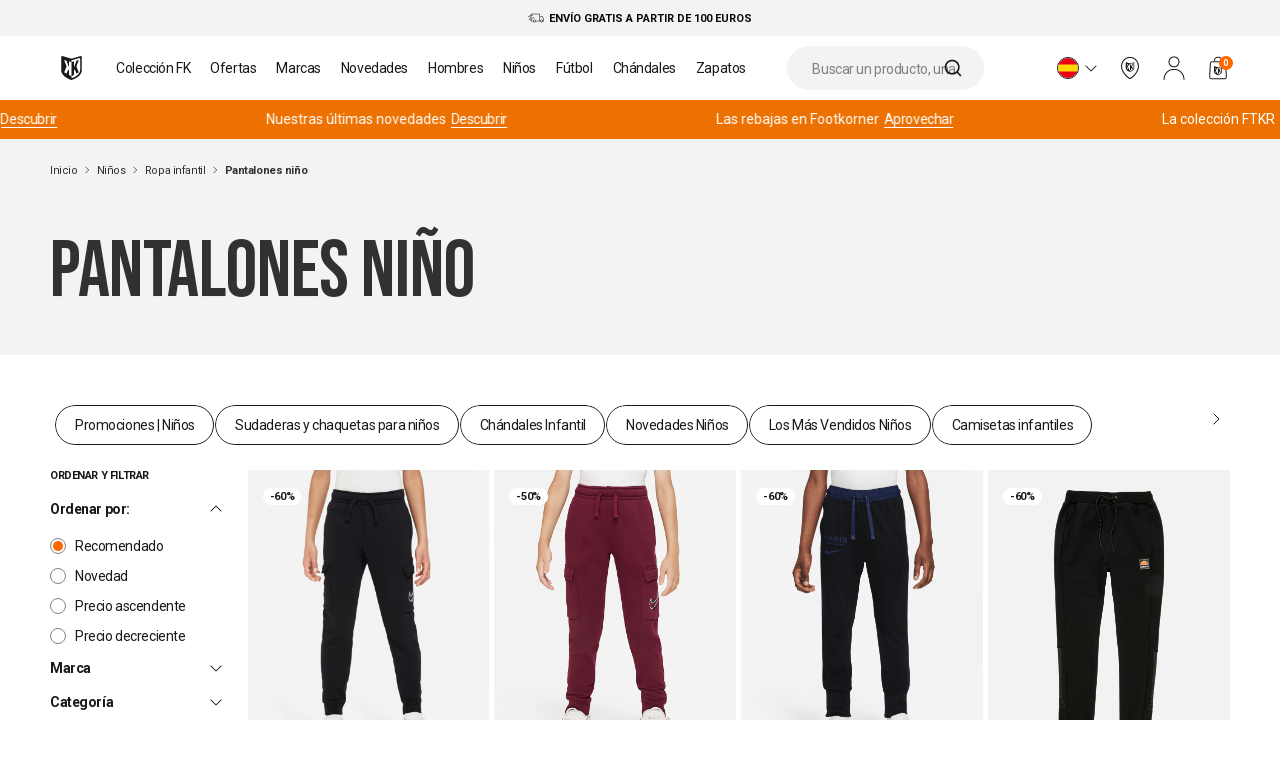

--- FILE ---
content_type: text/css
request_url: https://www.footkorner.com/cdn/shop/t/5/assets/component-cart-items.css?v=154054845316431773091728295812
body_size: -122
content:
.cart-items td,.cart-items th{padding:0;border:none}.cart-items th{text-align:left;padding-bottom:1.8rem;opacity:.85;font-weight:400}.cart-item__totals{position:relative}.cart-item__image-container{display:inline-flex;align-items:flex-start}.cart-item__image-container:after{content:none}.cart-item__image{height:auto;max-width:calc(10rem / var(--font-body-scale))}@media screen and (min-width: 750px){.cart-item__image{max-width:100%}}.cart-item__price-wrapper>*{display:block;margin:0;padding:0}.cart-item__discounted-prices dd{margin:0}.cart-item__old-price{opacity:.7}.cart-item__final-price{font-weight:400}cart-remove-button .button{min-width:calc(4.5rem / var(--font-body-scale));min-height:4.5rem;padding:0;margin:0 .1rem .1rem 0}cart-remove-button .button:before,cart-remove-button .button:after{content:none}cart-remove-button .button:not([disabled]):hover{color:rgb(var(--color-foreground))}.cart-item .loading-overlay{top:0;left:auto;right:auto;bottom:0;padding:0}.cart-item .loading-overlay:not(.hidden)~*{visibility:hidden}.cart-item__error-text{font-size:11px;order:1}.cart-item__error-text+svg{flex-shrink:0;width:1.2rem;margin-right:.7rem}.cart-item__error-text:empty+svg{display:none}@media screen and (max-width: 749px){.cart-item:last-child{margin-bottom:0}.cart-item__quantity-wrapper{flex-wrap:wrap}}
/*# sourceMappingURL=/cdn/shop/t/5/assets/component-cart-items.css.map?v=154054845316431773091728295812 */


--- FILE ---
content_type: text/javascript
request_url: https://cdn.shopify.com/extensions/019bec77-dd42-7284-a6aa-09df2d43451f/baback-29/assets/app.js
body_size: 24
content:
(function(){
  d=document;

  console.log("[baback] loading "+window.baback.providerId);
  
  const load = ({orderId,shopNow}) => {
    s=d.createElement("script");
      s.src="https://cdn1.baback.co/index.js";
      s.type="module";
      s.async=1;
      d.getElementsByTagName("head")[0].appendChild(s);
      s.onload = () => {
        setTimeout(() => {
          if (window.baback && !shopNow) {
            window.baback.openPopup({orderId});
          }
        },50)
      }
  }


  d.addEventListener("click", (e) => {
    const target = e.target;
    if (target.closest('#baback-trigger') || target.closest('a[href*="/a/return"]')) {
      const urlParams = new URLSearchParams(target.href); 
      const orderId = urlParams.get('orderId') || urlParams.get('order-id') || undefined; 
      e.preventDefault(); // Empêche la navigation vers l'URL du lien
      load({orderId})
    }
  });
  
  const isShopNow = JSON.parse(localStorage.getItem('baback'))?.state?.step === "shop-now";
  if (isShopNow) {
    load({shopNow: true});
  }
  window.baback.open = (params)=>{
    const orderId = params.orderId || params;
    load({shopNow:false, orderId:orderId})
  };
})()

--- FILE ---
content_type: text/javascript
request_url: https://www.footkorner.com/cdn/shop/t/5/assets/algolia_custom_hooks.js?v=48579715550442849241768230021
body_size: 5320
content:
document.addEventListener("algolia.hooks.initialize",function(){algoliaShopify.hooks.registerHook("beforeAutocompleteOptions",function(options){return options.placeholder=window.algolia.placeholder_autocomplete,options}),algoliaShopify.hooks.registerHook("beforeAutocompleteCollectionsTemplate",function(_defaultTemplate,templateOptions,itemLink){const{html,item,components}=templateOptions;if(!(item.meta?.clrz?.algolia_ignore&&item.meta?.clrz?.algolia_ignore))return html`
      <a href="${itemLink}" class="aa-ItemLink">
        <div class="aa-ItemWrapper">
          <div class="aa-ItemContent">
            <div class="aa-ItemIcon aa-ItemIcon--noBorder">
              <svg viewBox="0 0 24 24" fill="none" stroke="currentColor">
                <path
                  stroke-linecap="round"
                  stroke-linejoin="round"
                  stroke-width="2"
                  d="M4 6a2 2 0 012-2h2a2 2 0 012 2v2a2 2 0 01-2 2H6a2 2 0 01-2-2V6zM14 6a2 2 0 012-2h2a2 2 0 012 2v2a2 2 0 01-2 2h-2a2 2 0 01-2-2V6zM4 16a2 2 0 012-2h2a2 2 0 012 2v2a2 2 0 01-2 2H6a2 2 0 01-2-2v-2zM14 16a2 2 0 012-2h2a2 2 0 012 2v2a2 2 0 01-2 2h-2a2 2 0 01-2-2v-2z"
                />
              </svg>
            </div>
            <div class="aa-ItemContentBody">
              <div class="aa-ItemContentTitle">
                ${components.Highlight({hit:item,attribute:"title"})}
              </div>
            </div>
          </div>
        </div>
      </a>
    `}),algoliaShopify.hooks.registerHook("beforeAutocompleteProductTemplate",function(_defaultTemplate,templateOptions,distinct,itemLink,trackSearchAttribution){const{html,item,components}=templateOptions,itemImage=algoliaShopify.helpers.renderImage(item,140);return html`
        <a
          href="${itemLink}"
          class="aa-ItemLink aa-ProductItem"
        >
          <div class="aa-ItemContent" style="1px solid red">
            <div class="aa-ItemPicture aa-ItemPicture--loaded">
              <img
                src="${itemImage.src}"
                srcset="${itemImage.srcset}"
                sizes="${itemImage.sizes}"
                alt="${item.title}"
              />
            </div>
            <div class="aa-ItemContentBody">
              <div class="aa-ItemContentBrand">
                ${item.product_type&&components.Highlight({hit:item,attribute:"product_type"})}
              removing vendor
              </div>
              <div class="aa-ItemContentTitleWrapper">
                <div class="aa-ItemContentTitle">
                  ${components.Highlight({hit:item,attribute:"title"})}
                </div>
              </div>
              <div class="aa-ItemContentPrice">
                <div class="aa-ItemContentPriceCurrent">
                    <b>${algoliaShopify.helpers.displayPrice(item,distinct)}</b> 
                    ${distinct&&item.compare_at_price!=0&&html`
                        <span class="ais-hit--price-striked"
                          ><span
                            >${algoliaShopify.helpers.displayStrikedPrice(item.price,item.compare_at_price)}</span
                          ></span
                        >
                      `}
                </div>
              </div>
            </div>
          </div>
        </a>
      `}),algoliaShopify.hooks.registerHook("beforeAutocompleteFooterTemplate",function(_defaultTemplate,templateOptions){const{html,state}=templateOptions;return html`
      <div class="aa-footer" style="text-align: left !important;">
        <a
          class="aa-SeeAllBtn"
          class="t-button t-button--black u-text-white"
          href="${window.Shopify.routes.root}search?q=${state.query}"
        >
          ${algoliaShopify.translations.allProducts}
          (${algoliaShopify.helpers.formatNumber(state.context.nbProducts)})
        </a>
      </div>
    `}),algoliaShopify.hooks.registerHook("beforeAutocompleteMainTemplate",function(_defaultTemplate,templateOptions,elements,displaySuggestions){const{html}=templateOptions;return html`
    <div class="u-h-full u-w-full u-relative">
    <div class="aa-PanelLayout aa-Panel--scrollable">
      <div class="aa-PanelSections">
        <div class="aa-PanelSection--left">
          ${displaySuggestions&&html`
              <div class="aa-SourceHeader">
                <span class="aa-SourceHeaderTitle"
                  >${algoliaShopify.translations.suggestions}</span
                >
                <div class="aa-SourceHeaderLine" />
              </div>
              ${elements.querySuggestionsPlugin}
            `}
          ${elements.collections} ${elements.articles} ${elements.pages}
            ${elements.redirectUrlPlugin}

          </div>
          <div class="aa-PanelSection--right u-flex u-flex-col u-justify-between u-items-start">
          ${elements.products}
          </div>
          </div>
         
          </div>
    </div>
  `}),algoliaShopify.hooks.registerHook("beforeAutocompleteNoResultsTemplate",function(_defaultTemplate,templateOptions){const{html,state}=templateOptions;return html`
      <div class="aa-PanelLayout aa-Panel--scrollable">
        <p class="aa-NoResultsHeader">
          ${window.algolia.no_results_autocomplete} <b>${state.query}</b>
        </p>
       <div class="aa-NoResultsHeader-suggestions">${window.algolia.no_results_suggestions}</div>
       <div class="u-flex u-flex-wrap u-items-center" style="margin-bottom: 20px !important">
        ${window.algolia.collections_no_results.map(coll=>html`
            <a href="${coll.link}" class="t-button t-button--grey-extra-light t-button--xs u-text-black" style="margin-right: 5px !important; margin-bottom: 5px !important; font-size: 12px !important">
              <div>${coll.title}</div>
            </a>
          `)}
       </div>
        <a class="aa-NoResultsLink u-inline-block" href="${window.Shopify.routes.root}search?q=">
         <div class="t-button t-button--black t-button--lg  u-text-white">${algoliaShopify.translations.allProducts}</div>
        </a>
      </div>
    `}),algoliaShopify.hooks.registerHook("beforeInstantSearchStatsTemplate",function(_defaultTemplate,data,html){if(!window.location.pathname.includes("/collections/"))return html`
      ${data.hasOneResult&&html`
          <span class="ais-stats--nb-results">
            ${window.algolia.result} "${data.query}"
          </span>
        `}
      ${data.hasManyResults&&html`
          <span class="ais-stats--nb-results">
            ${" "} ${algoliaShopify.helpers.formatNumber(data.nbHits)} ${" "}
            ${window.algolia.results} "${data.query}"
          </span>
        `}
    `}),algoliaShopify.hooks.registerHook("beforeInstantSearchMainTemplate",function(_defaultTemplate,data,html){return document.body.classList.add("hits-loaded"),html`
      <div class="ais-page">
        <h1 class="ais-h2">${algoliaShopify.translations.searchTitle}</h1>
        <div data-hide-element class="ais-input">
          <div class="ais-search-box-container"></div>
          <div class="ais-input-button">
            <div class="ais-clear-input-icon"></div>
          </div>
        </div>
        <div class="clrz-facets-button">
          <div class=" t-button t-button--orange u-bg-orange before:u-opacity-0 u-items-center u-justify-center" style="display: flex !important">
            <span class="wording-content ais-facets-button">${window.algolia.show_filters}</span>
            <div class="count-filters"></div>
          </div>
        </div>
        <div class="ais-facets">
          <div class="ais-clear-refinements-container"></div>
          <div class="ais-current-refined-values-container" style="display:none"></div>
          <div class="ais-current-refined-values-container2 t-text"></div>
          ${data.facets.map(facet=>html`
                <div
                  class="ais-facet-dropdown-wrapper ais-facet-${facet.type} ais-facet-${facet.escapedName}"
                >
                  <label
                    for="${facet.escapedName}"
                    class="ais-range-slider--header ais-facet--header ais-header"
                    >${facet.title}</label
                  >
                  <input
                    class="ais-dropdown-checkbox"
                    type="checkbox"
                    id="${facet.escapedName}"
                    name="dropdown"
                  />
                  <div
                    class="ais-facet-${facet.escapedName}-container ais-facet-dropdown-container"
                  ></div>
                </div>
              `)}
        </div>
        <div class="ais-block">
          <div class="ais-search-header">
            <div class="ais-stats-container"></div>
            <div class="ais-change-display">
              <span class="ais-change-display-block ais-change-display-selected"
                ><i class="fa fa-th-large"></i
              ></span>
              <span class="ais-change-display-list"
                ><i class="fa fa-th-list"></i
              ></span>
            </div>
            <div class="ais-sort">
              ${data.multipleSortOrders?html`
                    ${algoliaShopify.translations.sortBy}
                    <span class="ais-sort-orders-container"></span>
                  `:html`
                    ${algoliaShopify.translations.sortBy}
                    ${algoliaShopify.translations.relevance}
                  `}
            </div>
          </div>
          <div class="ais-hits-container ais-results-as-block"></div>
        </div>
        <div class="ais-pagination-container"></div>
      </div>
    `}),algoliaShopify.hooks.registerHook("beforeInstantSearchNoResultTemplate",function(_defaultTemplate,html){return document.querySelector(".ais-pagination-container").style.display="none",document.querySelector(".ais-facets").style.display="none",document.querySelector(".ais-search-header").style.display="none",document.querySelector(".ais-block").style.display="block",document.querySelector(".ais-block").style.gridColumn="span 12/ span 12",html`
      <div class="ais-hit-empty">
        <div class="ais-hit-empty--title">
         ${window.algolia.no_results_instant_search}
        </div>
        <div class="ais-hit-empty--clears">
           <a class="aa-NoResultsLink u-inline-block" href="${window.Shopify.routes.root}search?q=">
            <div class="t-button t-button--black t-button--lg u-text-white">${algoliaShopify.translations.allProducts}</div>
          </a>
        </div>
      </div>
    `}),algoliaShopify.hooks.registerHook("beforeInstantSearchFacetParamsOptions",function(params,facet){facet.name==="meta.fmsync.ssfamille"&&(params={...params,templates:{item(item,{html}){const{url,label,count,isRefined,cssClasses}=item;return html`
              <label class="${cssClasses.label} flex items-center">
              ${isRefined?html`
                    <input
                      type="checkbox"
                      class="${cssClasses.checkbox}"
                      checked
                    />
                  `:html`
                    <input type="checkbox" class="${cssClasses.checkbox}" />
                  `}
               
                ${label}
                <span class="${cssClasses.count}">${count}</span>
              </label>
            `}}}),facet.name==="options.taille"&&(params={...params,templates:{item(item,{html}){const{url,label,count,isRefined,cssClasses}=item;return html`
              <label class="${cssClasses.label} flex items-center">
              ${isRefined?html`
                    <input
                      type="checkbox"
                      class="${cssClasses.checkbox}"
                      checked
                    />
                  `:html`
                    <input type="checkbox" class="${cssClasses.checkbox}" />
                  `}
               
                ${label}
                <span class="${cssClasses.count}">${count}</span>
              </label>
            `}},transformItems(items,{results}){const orderedSizes=["18/24 MOIS","5/6 ANS","6/7 ANS","7/8 ANS","XS","S","M","L","XL","XXL"];return items.sort((a,b)=>orderedSizes.indexOf(a.value)-orderedSizes.indexOf(b.value)),items}}),facet.name==="price_ratio"&&(params={...params,templates:{item(item,{html}){const{url,label,count,isRefined,cssClasses}=item;return html`
              <label class="${cssClasses.label} flex items-center">
              ${isRefined?html`
                    <input
                      type="checkbox"
                      class="${cssClasses.checkbox}"
                      checked
                    />
                  `:html`
                    <input type="checkbox" class="${cssClasses.checkbox}" />
                  `}
               
                ${label}
                <span class="${cssClasses.count}">${count}</span>
              </label>
            `}},transformItems(items,{results}){const isPromoRefined=results.facets.stats?.price_ratio[0]==-1||!1,promoCount=items.reduce((accumulator,currentValue)=>parseFloat(currentValue.value)<1?accumulator+1:accumulator,0);return promoCount===0?[]:[{count:promoCount,isRefined:isPromoRefined,isExcluded:!1,value:"-1",label:window.algolia?.product_promotion}]}});const colorMap={BLEU:"#0843FF",ROUGE:"#FF0808",NOIR:"#000000",JAUNE:"#F7E800",MARINE:"#043E9F",GRIS:"#C1C1C1",VERT:"#08F50B",KAKI:"#F0E68C",MARRON:"#582900",BEIGE:"#F5F5DC",BORDEAUX:"#800000",BLANC:"#FFFFFF",ROSE:"#FD6C9E",ORANGE:"#FF8000",OR:"#FFD700","BLANCHE/ INDIGO":"#FFFFFF","BLANC/GRIS":"","BLEU/VERT":"","BLUE/YELLOW":"#0843ff","NOIR/KAKI":"#f0e68c","BLACK/GRAPHITE GREY":"#000000"};function splitAndDeduplicateColors(arr){const seen=new Set,result=[];return arr.forEach(item=>{if(item.value.includes("/"))item.value.split("/").map(s=>s.trim()).forEach(part=>{const valUpper=part.toUpperCase();seen.has(valUpper)||(seen.add(valUpper),result.push({...item,value:part,label:part,highlighted:part}))});else{const valUpper=item.value.toUpperCase();seen.has(valUpper)||(seen.add(valUpper),result.push(item))}}),result}return facet.name=="meta.filters.color"?{...params,transformItems(items,{results}){return splitAndDeduplicateColors(items)},templates:{...params.templates,item(item,{html}){const{label}=item,colorBg=colorMap[label.toUpperCase()]||label.toUpperCase(),labelHandlelize=label.replace(/[^A-Z0-9]/ig,"");return html`
              <label class="ais-RefinementList-label ais-facet--label ais-facet--label-color">
                <div class="ais-facet--label-color-preview ais-facet--label-color-preview--${labelHandlelize}" style="background-color:${colorBg};"></div>
              </label>
            `}}}:{...params}}),algoliaShopify.hooks.registerHook("beforeISStartAddWidgetArray",function(){const connectCurrentRefinements=window.algoliaShopify.externals.connectors.connectCurrentRefinements,panel=window.algoliaShopify.externals.widgets.panel,createDataAttributes=refinement=>Object.keys(refinement).map(function(key){return refinement.attribute==="price_ratio"&&key=="value"?`data-${key}="${refinement[key].replace("\\","")}"`:`data-${key}="${encodeURIComponent(refinement[key]||"")}"`}).join(" "),renderListItem=function(item){const facet=window.algoliaShopify.instantsearch.facets.list.find(function(f){return f.name===item.label});return item.refinements.map(function(refinement){if(facet.name==="price_ratio")return`<li class="ais-current-refined-values--item">
                  <a ${createDataAttributes(refinement)} class="ais-current-refined-values--link">
                    <div class="t-text u-text-13">
                      <div class="ais-current-refined-values--label u-font-bold u-text-orange">
                        ${window.algolia.product_promotion}
                      </div>
                    </div>
                  </a>
                </li>`;if(facet.name==="price_range"){const formattedLabel=refinement.label.replace(":"," - ")+" "+window.currency;return`<li class="ais-current-refined-values--item">
                  <a ${createDataAttributes(refinement)} class="ais-current-refined-values--link">
                    <div class="t-text u-text-orange u-text-13">
                           <div class="ais-current-refined-values--label u-font-bold ">${facet.title}</div> : ${formattedLabel}
                    </div>
                  </a>
                </li>`}return`<li class="ais-current-refined-values--item">
              <a ${createDataAttributes(refinement)} class="ais-current-refined-values--link">
                <div class="t-text u-text-13">
                  <div class="ais-current-refined-values--label">${facet.title}</div>
                      : ${refinement.label}
                </div>
              </a>
            </li>`}).join("")},customCurrentRefinements=connectCurrentRefinements(function(renderOptions){const items=renderOptions.items,refine=renderOptions.refine,widgetParams=renderOptions.widgetParams,filtersCount=items.map(el=>el.refinements).flat(),countFilterElInBtn=document.querySelector(".count-filters");countFilterElInBtn&&(countFilterElInBtn.innerHTML=filtersCount.length===0?"":`(${filtersCount.length})`),widgetParams.container.innerHTML=`
        <div class="ais-current-refined-values--header ais-facet--header ais-header u-w-fit">
          ${algoliaShopify.translations.selectedFilter}
        </div>
        <div class="ais-root ais-current-refined-values ais-facet">
          <ul class="ais-current-refined-values--list">
            ${items.map(renderListItem).join("")}
          </ul>
        </div>`,Array.prototype.slice.call(widgetParams.container.querySelectorAll(".ais-current-refined-values--link")).forEach(function(element){element.addEventListener("click",function(event){const item=Object.keys(event.currentTarget.dataset).reduce(function(acc,key){const itemData={};return itemData[key]=decodeURIComponent(event.currentTarget.dataset[key]),window.algoliaShopify.assign({},acc,itemData)},{});refine(item)})})}),hasRefinements=function(helper,facetsList){return facetsList.some(function(f){const isConjunctiveFacetRefined=helper.state.isConjunctiveFacet(f.name)&&helper.state.isFacetRefined(f.name),isDisjunctiveFacetRefined=helper.state.isDisjunctiveFacet(f.name)&&helper.state.isDisjunctiveFacetRefined(f.name),isHierarchicalFacetRefined=helper.state.isHierarchicalFacet(f.name)&&helper.state.isHierarchicalFacetRefined(f.name),numericRefinements=helper.state.getNumericRefinements(f.name);return Object.keys(numericRefinements).some(function(operator){return numericRefinements[operator].length>0})||isConjunctiveFacetRefined||isDisjunctiveFacetRefined||isHierarchicalFacetRefined})};return[panel({hidden:options=>!hasRefinements(options.helper,window.algoliaShopify.instantsearch.facets.list)})(customCurrentRefinements)({container:".ais-current-refined-values-container2"}),{init:()=>{const $button=document.querySelector(".ais-facets-button"),$wording=document.querySelector(".wording-content");$button.addEventListener("click",function(){document.querySelector(".ais-facets").classList.contains("ais-facets__shown")?$wording.textContent=window.algolia.hide_filters:$wording.textContent=window.algolia.show_filters},{passive:!0})}}]});let productRenderCount=0;algoliaShopify.hooks.registerHook("beforeInstantSearchProductTemplate",function(_defaultTemplate,hit,html,components){productRenderCount++;const pushes=window.collectionPushes||[],pushHtml=(html2,push)=>html2`
  <div class="push-collection push-collection-${productRenderCount}">
    <article class="c-card-push-collection | u-relative | u-overflow-hidden | u-h-full">
      <figure class="u-relative | u-h-full">
        <picture class="u-w-full u-h-full u-inline-block" >
          <source media="(max-width: 767px)" data-srcset="${push.image_mobile}" srcset="${push.image_mobile}" />
          <source data-srcset="${push.image}" srcset="${push.image}" />
          <img srcset="[data-uri]" data-src="${push.image}" src="${push.image}" class="u-w-full u-h-full u-object-cover lazyload" alt="${push.title}" />
        </picture>
      </figure>
      <header class="u-absolute u-bottom-0 u-left-0 __content u-flex u-items-end u-justify-start u-h-full u-w-full">
        <div class="u-w-full u-p-20">
            ${push.title?html2`<h2 class="t-h2 u-mb-0 u-uppercase u-text-white ">${push.title}</h2>`:""}
            
            ${push.subtitle?html2`<p class="u-mb-20 u-text-white subtitle">${push.subtitle}</p>`:""}
            
            ${push.url?html2`
                  <a href="${push.url}" class="button | u-inline-block | u-extend-href">
                    <span>${push.ctaLabel}</span>
                  </a>
                `:""}
        </div>
      </header>
    </article>
  </div>
`;if(productRenderCount===5&&pushes[0])return html`${html} ${pushHtml(html,pushes[0])}`;if(productRenderCount===14&&pushes[1])return html`${html} ${pushHtml(html,pushes[1])}`;const hitImage=algoliaShopify.helpers.renderImage(hit,400),metaVariantsColorz=hit.meta?.product?.variants_colors?JSON.parse(hit.meta?.product?.variants_colors):null,metaCustomizable=hit.meta?.product?.customization_products?JSON.parse(hit.meta?.product?.customization_products):null,metaBannerId=hit.meta?.clrz?.mini_banner?hit.meta?.clrz?.mini_banner:null;let banner=null;metaBannerId&&(banner=window.miniBanners.find(banner2=>metaBannerId.includes(banner2.gid)));const metaDiscounts=hit.meta.filter?.discount?JSON.parse(hit.meta.filter.discount):null,tagsToDiplay=hit.tags.filter(tag=>tag.toLowerCase().includes("tag_")).map(el=>el.toLowerCase().split("tag_")[1]);return html`
    <a href="${algoliaShopify.helpers.instantsearchLink(hit)}">
      <div
        class="ais-hit ais-product u-relative c-card-product__body"
        data-algolia-index="${hit.index}"
        data-algolia-position="${hit.productPosition}"
        data-algolia-queryid="${hit.queryID}"
        data-algolia-objectid="${hit.objectID}"
        data-handle="${hit.handle}"
        data-variant-id="${hit.objectID}"
        data-distinct="${hit._distinct}"
        data-product-id="${hit.id}"
      >

        <div class="u-relative u-overflow-hidden">
        ${metaDiscounts?html`
          <div class="c-card-product__badge | u-z-[1] u-absolute u-top-10 u-left-10 lg:u-top-15 lg:u-left-15">
            ${metaDiscounts.map(el=>html`<span class="t-badge | u-bg-white">${el}%</span>`)}
          </div>
        `:""}
          ${metaCustomizable?html`
            <div class="c-card-product__badge | u-absolute u-top-15 u-left-15">
              <span class="t-badge | u-bg-white">personnalisable</span>
            </div>
        `:""}

          ${banner?html`
          <div 
          class="c-card-product__band | u-z-[1] u-absolute u-bottom-0 u-left-0 | u-flex u-justify-center u-items-center | u-w-full | !u-p-10"
          style="background-color: ${banner.background?banner.background:"rgba(255, 255, 255, 0.65)"}; color: ${banner?.color_text};">
            ${banner.label}
          </div>
        `:""}
            <div data-variants class="u-absolute u-w-full u-bg-white u-top-auto u-bottom-0 u-left-0 u-z-[1]">
            </div>

            <div class="u-absolute u-top-10 u-right-10 lg:u-top-15 lg:u-right-15 u-z-[2]"></div>

          <div class="ais-hit--picture-wrapper ">
            <div class="u-w-full u-object-cover">
              <img
                class="ais-hit--picture"
                src="${hitImage.src}"
                srcset="${hitImage.srcset}"
                sizes="${hitImage.sizes}"
                alt="${hit.title} - ${hit.variant_title}"
              />
            </div>
          </div>
          <div data-hidden-pictures class="u-absolute u-top-0 | u-w-full"></div>

          ${!hit._distinct&&hit.compare_at_price!=0&&html`
            <span class="ais-hit--price-discount u-absolute u-top-10 u-left-10 lg:u-top-15 lg:u-left-15">
              <span class="t-badge | u-bg-white">${algoliaShopify.helpers.displayDiscount(hit.price,hit.compare_at_price,hit.price_ratio)}</span>
            </span>
          `}
        </div>

        <div class="ais-hit--details-clrz">
            <div class="u-flex u-justify-between u-items-center">
              ${tagsToDiplay.map(tag=>html`
                <p style="margin-bottom: 5px !important;">
                    <span class="u-text-orange u-font-sans u-font-bold u-uppercase" style="font-size: 11px">${tag}</span>
                  </p>
              `)}
            </div>
          <p class="ais-hit--title">
            <a
              data-algolia-index="${hit.index}"
              data-algolia-position="${hit.productPosition}"
              data-algolia-queryid="${hit.queryID}"
              data-algolia-objectid="${hit.objectID}"
              data-disctinct="${hit._distinct}"
              href="${algoliaShopify.helpers.instantsearchLink(hit)}"
              title="${algoliaShopify.helpers.fullTitle(hit.title,hit._distinct,hit.variant_title)}"
            >
              ${components.Highlight({attribute:"title",hit})}
            </a>
          </p>
          <p class="ais-hit--title">${metaVariantsColorz?`${metaVariantsColorz.length} ${window.algolia?.colors}`:`1  ${window.algolia?.color}`}
          </p>
          <p class="ais-hit--price">
            <b>${algoliaShopify.helpers.displayPrice(hit,hit._distinct)}</b> 
            ${hit._distinct&&hit.compare_at_price!=0&&html`
                <span class="ais-hit--price-striked"
                  ><span
                    >${algoliaShopify.helpers.displayStrikedPrice(hit.price,hit.compare_at_price)}</span
                  ></span
                >
              `}
          </p>
        </div>
      </div>
      </a>
    `})});async function fetchVariants(handle,hitEl){const fetchUrl=new URL(window.location),lang=document.documentElement.lang;lang==="fr"?fetchUrl.pathname=`/products/${handle}`:fetchUrl.pathname=`/${lang}/products/${handle}`,fetchUrl.searchParams.append("section_id","card-product");const res=await fetch(fetchUrl).then(r=>r.text()),dom=new DOMParser().parseFromString(res,"text/html"),dataVariantsEl=hitEl.querySelector("[data-variants]"),dataHiddenPictures=hitEl.querySelector("[data-hidden-pictures]"),newContent=dom.querySelector("[data-variants-size-color]"),hiddenPictures=dom.querySelector("[data-hidden-pictures]");dataVariantsEl&&newContent&&(dataVariantsEl.innerHTML=newContent.innerHTML),dataVariantsEl&&hiddenPictures&&(dataHiddenPictures.innerHTML=hiddenPictures.innerHTML)}const processedHits=new WeakSet,io=new IntersectionObserver((entries,observer2)=>{entries.forEach(async entry=>{if(entry.isIntersecting){const el=entry.target;processedHits.has(el)||(processedHits.add(el),await fetchVariants(el.dataset.handle,el),document.dispatchEvent(new CustomEvent("revive:CardProductHover",{detail:{container:el.parentNode}}))),observer2.unobserve(el)}})},{root:null,threshold:.1});document.querySelectorAll(".ais-hit").forEach(el=>{io.observe(el)});const observer=new MutationObserver(mutations=>{for(const{addedNodes}of mutations)addedNodes.forEach(node=>{node.nodeType===Node.ELEMENT_NODE&&(node.matches(".ais-hit")?io.observe(node):node.querySelectorAll(".ais-hit").forEach(el=>{io.observe(el)}))})});observer.observe(document.body,{childList:!0,subtree:!0});
//# sourceMappingURL=/cdn/shop/t/5/assets/algolia_custom_hooks.js.map?v=48579715550442849241768230021


--- FILE ---
content_type: text/javascript
request_url: https://www.footkorner.com/cdn/shop/t/5/assets/cart.js?v=168549818660160611261732110606
body_size: 1279
content:
class CartRemoveButton extends HTMLElement{constructor(){super(),this.addEventListener("click",event=>{this.onClick(event)})}async onClick(event){event.preventDefault();const{childProductId}=event.target.dataset;if(await this.closest("cart-items").updateQuantity(this.dataset.index,0,!childProductId),childProductId){const elSelectChildProduct=document.querySelector(`select[data-parent-product-id="${childProductId}"]`);if(elSelectChildProduct){const{index}=elSelectChildProduct.dataset;await document.querySelectorAll("cart-items")[0].updateQuantity(index,0,document.activeElement.getAttribute("name"))}}}}customElements.define("cart-remove-button",CartRemoveButton);class CartItems extends HTMLElement{constructor(){super(),this.isMiniCart=!!this.dataset.isMiniCart,this.lineItemStatusElement=document.getElementById("shopping-cart-line-item-status"),this.currentItemCount=Array.from(this.querySelectorAll('[name="updates[]"]')).reduce((total,quantityInput)=>total+parseInt(quantityInput.value),0),this.debouncedOnChange=debounce(event=>{if(event.target.type==="checkbox")return!1;this.onChange(event)},300),this.addEventListener("change",this.debouncedOnChange.bind(this)),window.CUSTOMER_ID==""&&document.querySelectorAll(".c-line-item").forEach((lineItem,index)=>{lineItem.dataset.vp!=null&&this.updateQuantity(index+1,0,"updates[]",!0)})}async onChange(event){const{childProductId}=event.target.dataset;if(await this.updateQuantity(event.target.dataset.index,event.target.value,document.activeElement.getAttribute("name"),!childProductId),childProductId){const elSelectChildProduct=document.querySelector(`select[data-parent-product-id="${childProductId}"]`);if(elSelectChildProduct){const{index}=elSelectChildProduct.dataset;await this.updateQuantity(index,event.target.value,document.activeElement.getAttribute("name"))}}}getSectionsToRender(){return[{id:"main-cart-items",section:document.getElementById("main-cart-items").dataset.id,selector:".js-contents"},{id:"cart-icon-bubble",section:"cart-icon-bubble",selector:".js-contents"},{id:"main-cart-footer",section:document.getElementById("main-cart-footer")?document.getElementById("main-cart-footer").dataset.id:!1,selector:".js-contents"}]}async updateQuantity(line,quantity,name,isRender=!0){this.enableLoading(line);const body=JSON.stringify({line,quantity,sections:this.getSectionsToRender().map(section=>section.section),sections_url:window.location.pathname});return fetch(`${routes.cart_change_url}`,{...fetchConfig(),body}).then(response=>response.text()).then(state=>{const parsedState=JSON.parse(state);this.updateLiveRegions(line,parsedState.item_count),isRender&&(this.renderContents(parsedState),this.disableLoading());const lineItem=document.getElementById(`CartItem-${line}`);lineItem&&lineItem.querySelector(`[name="${name}"]`)&&lineItem.querySelector(`[name="${name}"]`).focus()}).catch(()=>{this.querySelectorAll(".loading-overlay").forEach(overlay=>overlay.classList.add("hidden")),document.getElementById("cart-errors")&&(document.getElementById("cart-errors").textContent=window.cartStrings.error),this.disableLoading()})}renderContents(parsedState){this.classList.toggle("is-empty",parsedState.item_count===0);const cartFooter=document.getElementById("main-cart-footer"),cartMsg=document.getElementById("cart-msg");if(cartFooter&&cartFooter.classList.toggle("is-empty",parsedState.item_count===0),cartMsg&&cartMsg.classList.toggle("is-empty",parsedState.item_count===0),this.getSectionsToRender().forEach(section=>{if(section.section){const elementToReplace=document.getElementById(section.id).querySelector(section.selector)||document.getElementById(section.id);elementToReplace.innerHTML=this.getSectionInnerHTML(parsedState.sections[section.section],section.selector)}}),this.isMiniCart){const miniCartHtml=parsedState.sections["mini-cart"];this.updateMiniCart(miniCartHtml)}if(!this.isMiniCart){const footerSection=this.getSectionsToRender().filter(section=>section.id==="main-cart-footer");footerSection.length&&(this.updateProgressBar(parsedState.sections[footerSection[0].section]),this.updateShippingsMethod(parsedState.sections[footerSection[0].section]))}parsedState.item_count===0&&sessionStorage.setItem("giftAdded","false")}updateShippingsMethod(html){const newDOM=new DOMParser().parseFromString(html,"text/html"),elShippingMethod=document.querySelector("#cart-shipping-methods"),newShippingMethod=newDOM.querySelector("#cart-shipping-methods");elShippingMethod&&newShippingMethod&&(elShippingMethod.innerHTML=newShippingMethod.innerHTML)}updateProgressBar(html){const newDOM=new DOMParser().parseFromString(html,"text/html"),elProgressBar=document.querySelector("#cart-free-shipping"),newProgressBar=newDOM.querySelector("#cart-free-shipping");elProgressBar&&newProgressBar&&(elProgressBar.innerHTML=newProgressBar.innerHTML)}updateMiniCart(html){const newDOM=new DOMParser().parseFromString(html,"text/html"),elMiniCartFooter=this.querySelector("#mini-cart-footer"),newFooter=newDOM.querySelector("#mini-cart-footer");elMiniCartFooter&&newFooter&&(elMiniCartFooter.innerHTML=newFooter.innerHTML);const elMiniCartHeader=this.querySelector("#mini-cart-header"),newHeader=newDOM.querySelector("#mini-cart-header");elMiniCartHeader&&newHeader&&(elMiniCartHeader.innerHTML=newHeader.innerHTML)}updateLiveRegions(line,itemCount){this.currentItemCount===itemCount&&(document.getElementById(`Line-item-error-${line}`).querySelector(".cart-item__error-text").innerHTML=window.cartStrings.quantityError.replace("[quantity]",document.getElementById(`Quantity-${line}`).value)),this.currentItemCount=itemCount,this.lineItemStatusElement.setAttribute("aria-hidden",!0);const cartStatus=document.getElementById("cart-live-region-text");cartStatus.setAttribute("aria-hidden",!1),setTimeout(()=>{cartStatus.setAttribute("aria-hidden",!0)},1e3)}getSectionInnerHTML(html,selector){return new DOMParser().parseFromString(html,"text/html").querySelector(selector).innerHTML}enableLoading(line){const loader=this.querySelector(".loading-overlay__spinner")||document.querySelector(".loading-overlay__spinner");document.getElementById("main-cart-items").classList.add("cart__items--disabled"),this.querySelectorAll(`#CartItem-${line} .loading-overlay`).forEach(overlay=>overlay.classList.remove("hidden")),document.activeElement.blur(),this.lineItemStatusElement.setAttribute("aria-hidden",!1),loader&&loader.classList.remove("hidden")}disableLoading(){document.getElementById("main-cart-items").classList.remove("cart__items--disabled");const loader=this.querySelector(".loading-overlay__spinner")||document.querySelector(".loading-overlay__spinner");loader&&loader.classList.add("hidden")}}customElements.define("cart-items",CartItems);class CartGift extends HTMLElement{constructor(){super(),this.addGift=this.querySelector("[data-js-add-gift]"),this.addGift?this.addGiftToCart():console.log("Gift element not found")}async addGiftToCart(){const cartItems=document.querySelector("cart-items")||document.querySelector("cart-drawer-items");if(sessionStorage.getItem("giftAdded")==="true")return;let body=JSON.stringify({items:[{id:this.addGift.dataset.productId,quantity:1,properties:{_gift:!0}}],sections:cartItems?cartItems.getSectionsToRender().map(section=>section.section):[],sections_url:window.location.pathname});try{const response=await fetch(`${routes.cart_add_url}`,{method:"POST",headers:{"Content-Type":"application/json",Accept:"application/json"},body});if(response.ok){const state=await response.json();cartItems&&cartItems.renderContents(state),sessionStorage.setItem("giftAdded","true")}else console.error("Failed to add gift to cart",response.statusText)}catch(error){console.error("Error adding gift to cart:",error)}}}customElements.define("cart-gift",CartGift);
//# sourceMappingURL=/cdn/shop/t/5/assets/cart.js.map?v=168549818660160611261732110606


--- FILE ---
content_type: text/javascript
request_url: https://www.footkorner.com/cdn/shop/t/5/assets/configClrzApp.min.5fc10c5f.js
body_size: -364
content:
const e={desktop:1080,tabletLand:992,tablet:768,mobile:0},r={default:{rewind:!0,perPage:4,perMove:1,drag:"free",snap:!0,pagination:!1,breakpoints:{991:{perPage:1}}},"tendances-du-moment":{breakpoints:{991:{}}},"announcement-bar":{type:"loop",drag:!1,perPage:"1",autoplay:"true",arrows:!1,breakpoints:{992:{destroy:!1}}},"promotional-banner":{type:"loop",drag:!1,perPage:"1",autoplay:"true",arrows:!1,breakpoints:{992:{destroy:!1}}},"logos-brands":{perPage:9,autoWidth:!0,breakpoints:{768:{autoWidth:!1,rewind:!1,perPage:3}}},"product-gallery":{destroy:!0,drag:!0,breakpoints:{992:{destroy:!1,perMove:1,perPage:1,arrows:!1,pagination:!0}}},"variant-gallery":{destroy:!1,perPage:"5",gap:0,fixedWidth:"74px",arrows:!1,pagination:!1,breakpoints:{991:{perPage:"4"}}},"product-recommendations-mini-cart":{perPage:2},"sibling-collections":{fixedWidth:"auto",arrows:!1,drag:!0},"single-store-slider":{perPage:1,pagination:!0,focus:0,breakpoints:{991:{perPage:1,destroy:!1}}},"list-abc":{destroy:!0,arrows:!1,drag:!0,breakpoints:{991:{destroy:!1,perPage:"6",pagination:!0}}},articles:{destroy:!0,drag:!1,breakpoints:{991:{destroy:!1,arrows:!0,rewind:!0,perPage:1,perMove:1,drag:"free",snap:!0,pagination:!1}}},"slider-3-pushs":{destroy:!0,drag:!1,breakpoints:{991:{destroy:!1,arrows:!1,rewind:!0,fixedWidth:"50vw",type:"loop",autoplay:!0,perPage:1,perMove:1,drag:"free",snap:!0,pagination:!1}}},"strate-slider-stores":{rewind:!0,perPage:3,perMove:1,drag:"free",snap:!0,type:"loop",autoplay:!0,pagination:!1,arrows:!1,gap:5,breakpoints:{991:{perPage:1,fixedWidth:"80vw",drag:"free",snap:!0}}}};export{e as b,r as s};


--- FILE ---
content_type: image/svg+xml
request_url: https://www.footkorner.com/cdn/shop/t/5/assets/es.svg?v=163928417816222861261671457487
body_size: 19308
content:
<svg width="15" height="15" viewBox="0 0 15 15" fill="none" xmlns="http://www.w3.org/2000/svg" xmlns:xlink="http://www.w3.org/1999/xlink">
<rect width="15" height="15" fill="url(#pattern0)"/>
<defs>
<pattern id="pattern0" patternContentUnits="objectBoundingBox" width="1" height="1">
<use xlink:href="#image0_5293_60339" transform="scale(0.00195312)"/>
</pattern>
<image id="image0_5293_60339" width="512" height="512" xlink:href="[data-uri]"/>
</defs>
</svg>


--- FILE ---
content_type: text/javascript; charset=utf-8
request_url: https://cdn.shopify.com/proxy/f48e6d39ab739d9949590a71002db18c3a9e0d09a90778a3214c65dce9ba5aba/web.baback.co/internal/v2/shopify-embed?shop=footkorner-prod.myshopify.com&sp-cache-control=cHVibGljLCBtYXgtYWdlPTkwMA
body_size: -215
content:
(function(){
    docBaback=document;
    if(!window.baback){
      window.baback = {providerId: 65038156026}
    }else{
      window.baback.providerId = 65038156026
    }
    console.log("[baback] loading 65038156026");
    
    const load = ({orderId,shopNow}) => {
      s=docBaback.createElement("script");
        s.src="https://cdn1.baback.co/index.js";
        s.type="module";
        s.async=1;
        docBaback.getElementsByTagName("head")[0].appendChild(s);
        s.onload = () => {
          setTimeout(() => {
            if (window.baback && !shopNow) {
              window.baback.openPopup({orderId});
            }
          },50)
        }
    }


    docBaback.addEventListener("click", (e) => {
      const target = e.target;
      if (target.closest('#baback-trigger') || target.closest('a[href*="/a/return"]')) {
        const urlParams = new URLSearchParams(target.href); 
        const orderId = urlParams.get('orderId') || urlParams.get('order-id') || undefined; 
        e.preventDefault(); // Empêche la navigation vers l'URL du lien
        load({orderId})
      }
    });
    
    const isShopNow = JSON.parse(localStorage.getItem('baback'))?.state?.step === "shop-now";
    if (isShopNow) {
      load({shopNow: true});
    }
    window.baback.open = (params)=>{
      const orderId = params.orderId || params;
      load({shopNow:false, orderId:orderId})
    };
  })()

--- FILE ---
content_type: text/json
request_url: https://conf.config-security.com/model
body_size: 86
content:
{"title":"recommendation AI model (keras)","structure":"release_id=0x2c:5b:29:2c:50:64:37:7a:44:28:59:42:4f:66:60:7f:33:69:21:23:58:77:2a:5c:6b:7d:49:37:23;keras;5rqpgli8kafox6p4yppmyxbh9irbvs0nuxqgwu36vnsk6g5clq1js3k9lgxggius2h4hy012","weights":"../weights/2c5b292c.h5","biases":"../biases/2c5b292c.h5"}